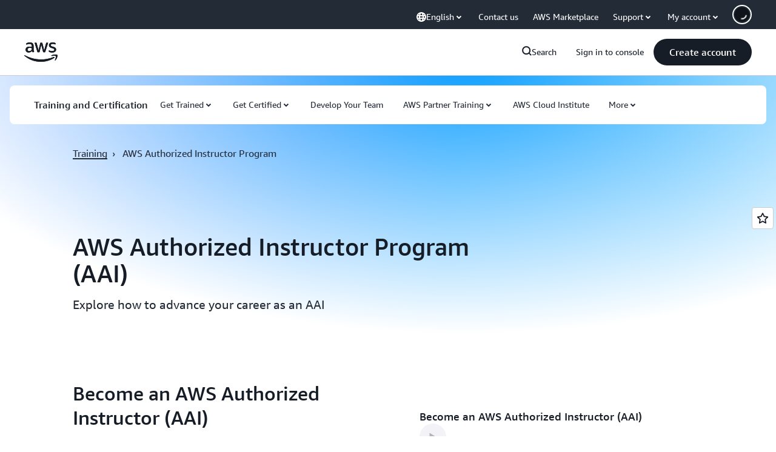

--- FILE ---
content_type: text/html;charset=UTF-8
request_url: https://amazonwebservicesinc.tt.omtrdc.net/m2/amazonwebservicesinc/ubox/raw?mboxPC=1768725238190-564920&mboxSession=1768725238189-580525&uniq=1768725238192-372036
body_size: -90
content:
{"url":"/en_US/optimization_testing/ccba-footer/master","campaignId":"610677","environmentId":"350","userPCId":"1768725238190-564920.44_0"}